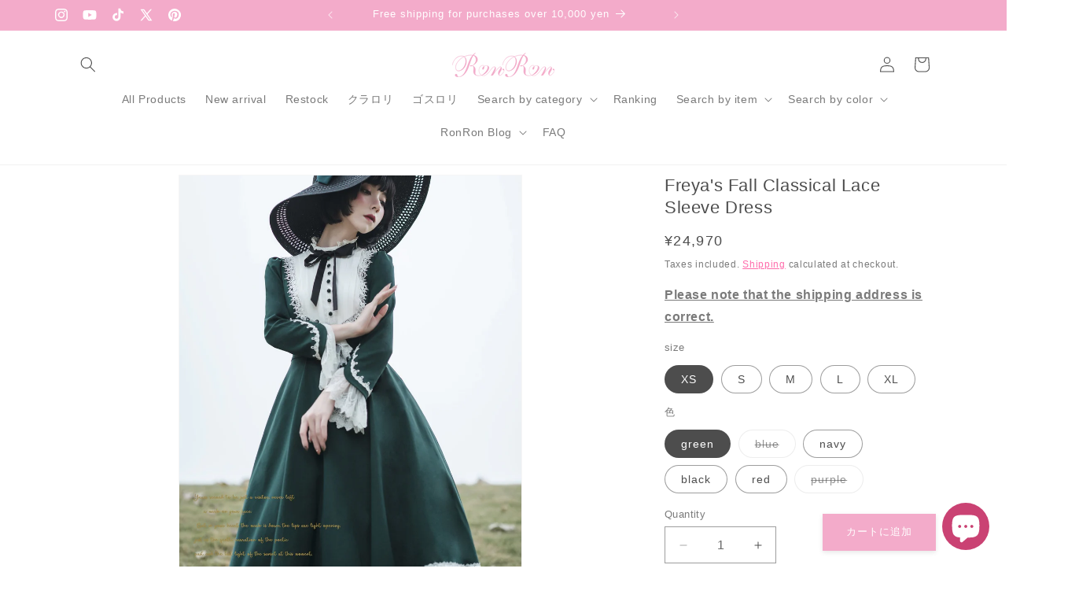

--- FILE ---
content_type: text/css
request_url: https://ronron-lolita.myshopify.com/cdn/shop/t/39/assets/section-collection-list.css?v=70863279319435850561749804762
body_size: -424
content:
.collection-list{margin-top:0;margin-bottom:0}.collection-list-title{margin:0}@media screen and (max-width: 749px){.collection-list:not(.slider){padding-left:0;padding-right:0}.section-collection-list .page-width{padding-left:0;padding-right:0}.section-collection-list .collection-list:not(.slider){padding-left:1.5rem;padding-right:1.5rem}}.collection-list__item:only-child{max-width:100%;width:100%}@media screen and (max-width: 749px){.slider.collection-list--1-items{padding-bottom:0}}@media screen and (min-width: 750px) and (max-width: 989px){.slider.collection-list--1-items,.slider.collection-list--2-items,.slider.collection-list--3-items,.slider.collection-list--4-items{padding-bottom:0}}@media screen and (min-width: 750px){.collection-list__item a:hover{box-shadow:none}}@media screen and (max-width: 989px){.collection-list.slider .collection-list__item{max-width:100%}}.collection-list-view-all{margin-top:2rem}
/*# sourceMappingURL=/cdn/shop/t/39/assets/section-collection-list.css.map?v=70863279319435850561749804762 */
